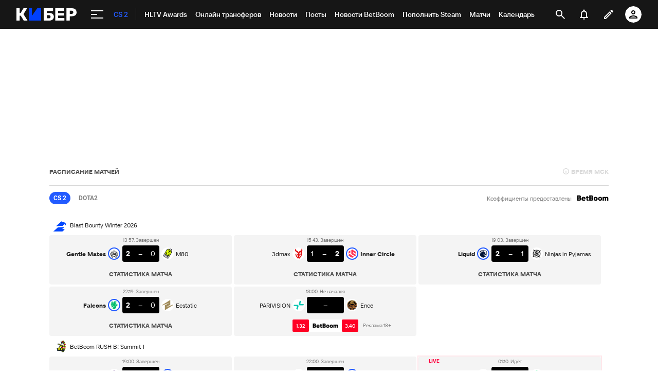

--- FILE ---
content_type: text/html; charset=utf-8
request_url: https://www.google.com/recaptcha/api2/anchor?ar=1&k=6LfctWkUAAAAAA0IBo4Q7wlWetU0jcVC7v5BXbFT&co=aHR0cHM6Ly9tLmN5YmVyLnNwb3J0cy5ydTo0NDM.&hl=en&v=9TiwnJFHeuIw_s0wSd3fiKfN&size=invisible&badge=inline&anchor-ms=20000&execute-ms=30000&cb=kjg7ovpcdax7
body_size: 49024
content:
<!DOCTYPE HTML><html dir="ltr" lang="en"><head><meta http-equiv="Content-Type" content="text/html; charset=UTF-8">
<meta http-equiv="X-UA-Compatible" content="IE=edge">
<title>reCAPTCHA</title>
<style type="text/css">
/* cyrillic-ext */
@font-face {
  font-family: 'Roboto';
  font-style: normal;
  font-weight: 400;
  font-stretch: 100%;
  src: url(//fonts.gstatic.com/s/roboto/v48/KFO7CnqEu92Fr1ME7kSn66aGLdTylUAMa3GUBHMdazTgWw.woff2) format('woff2');
  unicode-range: U+0460-052F, U+1C80-1C8A, U+20B4, U+2DE0-2DFF, U+A640-A69F, U+FE2E-FE2F;
}
/* cyrillic */
@font-face {
  font-family: 'Roboto';
  font-style: normal;
  font-weight: 400;
  font-stretch: 100%;
  src: url(//fonts.gstatic.com/s/roboto/v48/KFO7CnqEu92Fr1ME7kSn66aGLdTylUAMa3iUBHMdazTgWw.woff2) format('woff2');
  unicode-range: U+0301, U+0400-045F, U+0490-0491, U+04B0-04B1, U+2116;
}
/* greek-ext */
@font-face {
  font-family: 'Roboto';
  font-style: normal;
  font-weight: 400;
  font-stretch: 100%;
  src: url(//fonts.gstatic.com/s/roboto/v48/KFO7CnqEu92Fr1ME7kSn66aGLdTylUAMa3CUBHMdazTgWw.woff2) format('woff2');
  unicode-range: U+1F00-1FFF;
}
/* greek */
@font-face {
  font-family: 'Roboto';
  font-style: normal;
  font-weight: 400;
  font-stretch: 100%;
  src: url(//fonts.gstatic.com/s/roboto/v48/KFO7CnqEu92Fr1ME7kSn66aGLdTylUAMa3-UBHMdazTgWw.woff2) format('woff2');
  unicode-range: U+0370-0377, U+037A-037F, U+0384-038A, U+038C, U+038E-03A1, U+03A3-03FF;
}
/* math */
@font-face {
  font-family: 'Roboto';
  font-style: normal;
  font-weight: 400;
  font-stretch: 100%;
  src: url(//fonts.gstatic.com/s/roboto/v48/KFO7CnqEu92Fr1ME7kSn66aGLdTylUAMawCUBHMdazTgWw.woff2) format('woff2');
  unicode-range: U+0302-0303, U+0305, U+0307-0308, U+0310, U+0312, U+0315, U+031A, U+0326-0327, U+032C, U+032F-0330, U+0332-0333, U+0338, U+033A, U+0346, U+034D, U+0391-03A1, U+03A3-03A9, U+03B1-03C9, U+03D1, U+03D5-03D6, U+03F0-03F1, U+03F4-03F5, U+2016-2017, U+2034-2038, U+203C, U+2040, U+2043, U+2047, U+2050, U+2057, U+205F, U+2070-2071, U+2074-208E, U+2090-209C, U+20D0-20DC, U+20E1, U+20E5-20EF, U+2100-2112, U+2114-2115, U+2117-2121, U+2123-214F, U+2190, U+2192, U+2194-21AE, U+21B0-21E5, U+21F1-21F2, U+21F4-2211, U+2213-2214, U+2216-22FF, U+2308-230B, U+2310, U+2319, U+231C-2321, U+2336-237A, U+237C, U+2395, U+239B-23B7, U+23D0, U+23DC-23E1, U+2474-2475, U+25AF, U+25B3, U+25B7, U+25BD, U+25C1, U+25CA, U+25CC, U+25FB, U+266D-266F, U+27C0-27FF, U+2900-2AFF, U+2B0E-2B11, U+2B30-2B4C, U+2BFE, U+3030, U+FF5B, U+FF5D, U+1D400-1D7FF, U+1EE00-1EEFF;
}
/* symbols */
@font-face {
  font-family: 'Roboto';
  font-style: normal;
  font-weight: 400;
  font-stretch: 100%;
  src: url(//fonts.gstatic.com/s/roboto/v48/KFO7CnqEu92Fr1ME7kSn66aGLdTylUAMaxKUBHMdazTgWw.woff2) format('woff2');
  unicode-range: U+0001-000C, U+000E-001F, U+007F-009F, U+20DD-20E0, U+20E2-20E4, U+2150-218F, U+2190, U+2192, U+2194-2199, U+21AF, U+21E6-21F0, U+21F3, U+2218-2219, U+2299, U+22C4-22C6, U+2300-243F, U+2440-244A, U+2460-24FF, U+25A0-27BF, U+2800-28FF, U+2921-2922, U+2981, U+29BF, U+29EB, U+2B00-2BFF, U+4DC0-4DFF, U+FFF9-FFFB, U+10140-1018E, U+10190-1019C, U+101A0, U+101D0-101FD, U+102E0-102FB, U+10E60-10E7E, U+1D2C0-1D2D3, U+1D2E0-1D37F, U+1F000-1F0FF, U+1F100-1F1AD, U+1F1E6-1F1FF, U+1F30D-1F30F, U+1F315, U+1F31C, U+1F31E, U+1F320-1F32C, U+1F336, U+1F378, U+1F37D, U+1F382, U+1F393-1F39F, U+1F3A7-1F3A8, U+1F3AC-1F3AF, U+1F3C2, U+1F3C4-1F3C6, U+1F3CA-1F3CE, U+1F3D4-1F3E0, U+1F3ED, U+1F3F1-1F3F3, U+1F3F5-1F3F7, U+1F408, U+1F415, U+1F41F, U+1F426, U+1F43F, U+1F441-1F442, U+1F444, U+1F446-1F449, U+1F44C-1F44E, U+1F453, U+1F46A, U+1F47D, U+1F4A3, U+1F4B0, U+1F4B3, U+1F4B9, U+1F4BB, U+1F4BF, U+1F4C8-1F4CB, U+1F4D6, U+1F4DA, U+1F4DF, U+1F4E3-1F4E6, U+1F4EA-1F4ED, U+1F4F7, U+1F4F9-1F4FB, U+1F4FD-1F4FE, U+1F503, U+1F507-1F50B, U+1F50D, U+1F512-1F513, U+1F53E-1F54A, U+1F54F-1F5FA, U+1F610, U+1F650-1F67F, U+1F687, U+1F68D, U+1F691, U+1F694, U+1F698, U+1F6AD, U+1F6B2, U+1F6B9-1F6BA, U+1F6BC, U+1F6C6-1F6CF, U+1F6D3-1F6D7, U+1F6E0-1F6EA, U+1F6F0-1F6F3, U+1F6F7-1F6FC, U+1F700-1F7FF, U+1F800-1F80B, U+1F810-1F847, U+1F850-1F859, U+1F860-1F887, U+1F890-1F8AD, U+1F8B0-1F8BB, U+1F8C0-1F8C1, U+1F900-1F90B, U+1F93B, U+1F946, U+1F984, U+1F996, U+1F9E9, U+1FA00-1FA6F, U+1FA70-1FA7C, U+1FA80-1FA89, U+1FA8F-1FAC6, U+1FACE-1FADC, U+1FADF-1FAE9, U+1FAF0-1FAF8, U+1FB00-1FBFF;
}
/* vietnamese */
@font-face {
  font-family: 'Roboto';
  font-style: normal;
  font-weight: 400;
  font-stretch: 100%;
  src: url(//fonts.gstatic.com/s/roboto/v48/KFO7CnqEu92Fr1ME7kSn66aGLdTylUAMa3OUBHMdazTgWw.woff2) format('woff2');
  unicode-range: U+0102-0103, U+0110-0111, U+0128-0129, U+0168-0169, U+01A0-01A1, U+01AF-01B0, U+0300-0301, U+0303-0304, U+0308-0309, U+0323, U+0329, U+1EA0-1EF9, U+20AB;
}
/* latin-ext */
@font-face {
  font-family: 'Roboto';
  font-style: normal;
  font-weight: 400;
  font-stretch: 100%;
  src: url(//fonts.gstatic.com/s/roboto/v48/KFO7CnqEu92Fr1ME7kSn66aGLdTylUAMa3KUBHMdazTgWw.woff2) format('woff2');
  unicode-range: U+0100-02BA, U+02BD-02C5, U+02C7-02CC, U+02CE-02D7, U+02DD-02FF, U+0304, U+0308, U+0329, U+1D00-1DBF, U+1E00-1E9F, U+1EF2-1EFF, U+2020, U+20A0-20AB, U+20AD-20C0, U+2113, U+2C60-2C7F, U+A720-A7FF;
}
/* latin */
@font-face {
  font-family: 'Roboto';
  font-style: normal;
  font-weight: 400;
  font-stretch: 100%;
  src: url(//fonts.gstatic.com/s/roboto/v48/KFO7CnqEu92Fr1ME7kSn66aGLdTylUAMa3yUBHMdazQ.woff2) format('woff2');
  unicode-range: U+0000-00FF, U+0131, U+0152-0153, U+02BB-02BC, U+02C6, U+02DA, U+02DC, U+0304, U+0308, U+0329, U+2000-206F, U+20AC, U+2122, U+2191, U+2193, U+2212, U+2215, U+FEFF, U+FFFD;
}
/* cyrillic-ext */
@font-face {
  font-family: 'Roboto';
  font-style: normal;
  font-weight: 500;
  font-stretch: 100%;
  src: url(//fonts.gstatic.com/s/roboto/v48/KFO7CnqEu92Fr1ME7kSn66aGLdTylUAMa3GUBHMdazTgWw.woff2) format('woff2');
  unicode-range: U+0460-052F, U+1C80-1C8A, U+20B4, U+2DE0-2DFF, U+A640-A69F, U+FE2E-FE2F;
}
/* cyrillic */
@font-face {
  font-family: 'Roboto';
  font-style: normal;
  font-weight: 500;
  font-stretch: 100%;
  src: url(//fonts.gstatic.com/s/roboto/v48/KFO7CnqEu92Fr1ME7kSn66aGLdTylUAMa3iUBHMdazTgWw.woff2) format('woff2');
  unicode-range: U+0301, U+0400-045F, U+0490-0491, U+04B0-04B1, U+2116;
}
/* greek-ext */
@font-face {
  font-family: 'Roboto';
  font-style: normal;
  font-weight: 500;
  font-stretch: 100%;
  src: url(//fonts.gstatic.com/s/roboto/v48/KFO7CnqEu92Fr1ME7kSn66aGLdTylUAMa3CUBHMdazTgWw.woff2) format('woff2');
  unicode-range: U+1F00-1FFF;
}
/* greek */
@font-face {
  font-family: 'Roboto';
  font-style: normal;
  font-weight: 500;
  font-stretch: 100%;
  src: url(//fonts.gstatic.com/s/roboto/v48/KFO7CnqEu92Fr1ME7kSn66aGLdTylUAMa3-UBHMdazTgWw.woff2) format('woff2');
  unicode-range: U+0370-0377, U+037A-037F, U+0384-038A, U+038C, U+038E-03A1, U+03A3-03FF;
}
/* math */
@font-face {
  font-family: 'Roboto';
  font-style: normal;
  font-weight: 500;
  font-stretch: 100%;
  src: url(//fonts.gstatic.com/s/roboto/v48/KFO7CnqEu92Fr1ME7kSn66aGLdTylUAMawCUBHMdazTgWw.woff2) format('woff2');
  unicode-range: U+0302-0303, U+0305, U+0307-0308, U+0310, U+0312, U+0315, U+031A, U+0326-0327, U+032C, U+032F-0330, U+0332-0333, U+0338, U+033A, U+0346, U+034D, U+0391-03A1, U+03A3-03A9, U+03B1-03C9, U+03D1, U+03D5-03D6, U+03F0-03F1, U+03F4-03F5, U+2016-2017, U+2034-2038, U+203C, U+2040, U+2043, U+2047, U+2050, U+2057, U+205F, U+2070-2071, U+2074-208E, U+2090-209C, U+20D0-20DC, U+20E1, U+20E5-20EF, U+2100-2112, U+2114-2115, U+2117-2121, U+2123-214F, U+2190, U+2192, U+2194-21AE, U+21B0-21E5, U+21F1-21F2, U+21F4-2211, U+2213-2214, U+2216-22FF, U+2308-230B, U+2310, U+2319, U+231C-2321, U+2336-237A, U+237C, U+2395, U+239B-23B7, U+23D0, U+23DC-23E1, U+2474-2475, U+25AF, U+25B3, U+25B7, U+25BD, U+25C1, U+25CA, U+25CC, U+25FB, U+266D-266F, U+27C0-27FF, U+2900-2AFF, U+2B0E-2B11, U+2B30-2B4C, U+2BFE, U+3030, U+FF5B, U+FF5D, U+1D400-1D7FF, U+1EE00-1EEFF;
}
/* symbols */
@font-face {
  font-family: 'Roboto';
  font-style: normal;
  font-weight: 500;
  font-stretch: 100%;
  src: url(//fonts.gstatic.com/s/roboto/v48/KFO7CnqEu92Fr1ME7kSn66aGLdTylUAMaxKUBHMdazTgWw.woff2) format('woff2');
  unicode-range: U+0001-000C, U+000E-001F, U+007F-009F, U+20DD-20E0, U+20E2-20E4, U+2150-218F, U+2190, U+2192, U+2194-2199, U+21AF, U+21E6-21F0, U+21F3, U+2218-2219, U+2299, U+22C4-22C6, U+2300-243F, U+2440-244A, U+2460-24FF, U+25A0-27BF, U+2800-28FF, U+2921-2922, U+2981, U+29BF, U+29EB, U+2B00-2BFF, U+4DC0-4DFF, U+FFF9-FFFB, U+10140-1018E, U+10190-1019C, U+101A0, U+101D0-101FD, U+102E0-102FB, U+10E60-10E7E, U+1D2C0-1D2D3, U+1D2E0-1D37F, U+1F000-1F0FF, U+1F100-1F1AD, U+1F1E6-1F1FF, U+1F30D-1F30F, U+1F315, U+1F31C, U+1F31E, U+1F320-1F32C, U+1F336, U+1F378, U+1F37D, U+1F382, U+1F393-1F39F, U+1F3A7-1F3A8, U+1F3AC-1F3AF, U+1F3C2, U+1F3C4-1F3C6, U+1F3CA-1F3CE, U+1F3D4-1F3E0, U+1F3ED, U+1F3F1-1F3F3, U+1F3F5-1F3F7, U+1F408, U+1F415, U+1F41F, U+1F426, U+1F43F, U+1F441-1F442, U+1F444, U+1F446-1F449, U+1F44C-1F44E, U+1F453, U+1F46A, U+1F47D, U+1F4A3, U+1F4B0, U+1F4B3, U+1F4B9, U+1F4BB, U+1F4BF, U+1F4C8-1F4CB, U+1F4D6, U+1F4DA, U+1F4DF, U+1F4E3-1F4E6, U+1F4EA-1F4ED, U+1F4F7, U+1F4F9-1F4FB, U+1F4FD-1F4FE, U+1F503, U+1F507-1F50B, U+1F50D, U+1F512-1F513, U+1F53E-1F54A, U+1F54F-1F5FA, U+1F610, U+1F650-1F67F, U+1F687, U+1F68D, U+1F691, U+1F694, U+1F698, U+1F6AD, U+1F6B2, U+1F6B9-1F6BA, U+1F6BC, U+1F6C6-1F6CF, U+1F6D3-1F6D7, U+1F6E0-1F6EA, U+1F6F0-1F6F3, U+1F6F7-1F6FC, U+1F700-1F7FF, U+1F800-1F80B, U+1F810-1F847, U+1F850-1F859, U+1F860-1F887, U+1F890-1F8AD, U+1F8B0-1F8BB, U+1F8C0-1F8C1, U+1F900-1F90B, U+1F93B, U+1F946, U+1F984, U+1F996, U+1F9E9, U+1FA00-1FA6F, U+1FA70-1FA7C, U+1FA80-1FA89, U+1FA8F-1FAC6, U+1FACE-1FADC, U+1FADF-1FAE9, U+1FAF0-1FAF8, U+1FB00-1FBFF;
}
/* vietnamese */
@font-face {
  font-family: 'Roboto';
  font-style: normal;
  font-weight: 500;
  font-stretch: 100%;
  src: url(//fonts.gstatic.com/s/roboto/v48/KFO7CnqEu92Fr1ME7kSn66aGLdTylUAMa3OUBHMdazTgWw.woff2) format('woff2');
  unicode-range: U+0102-0103, U+0110-0111, U+0128-0129, U+0168-0169, U+01A0-01A1, U+01AF-01B0, U+0300-0301, U+0303-0304, U+0308-0309, U+0323, U+0329, U+1EA0-1EF9, U+20AB;
}
/* latin-ext */
@font-face {
  font-family: 'Roboto';
  font-style: normal;
  font-weight: 500;
  font-stretch: 100%;
  src: url(//fonts.gstatic.com/s/roboto/v48/KFO7CnqEu92Fr1ME7kSn66aGLdTylUAMa3KUBHMdazTgWw.woff2) format('woff2');
  unicode-range: U+0100-02BA, U+02BD-02C5, U+02C7-02CC, U+02CE-02D7, U+02DD-02FF, U+0304, U+0308, U+0329, U+1D00-1DBF, U+1E00-1E9F, U+1EF2-1EFF, U+2020, U+20A0-20AB, U+20AD-20C0, U+2113, U+2C60-2C7F, U+A720-A7FF;
}
/* latin */
@font-face {
  font-family: 'Roboto';
  font-style: normal;
  font-weight: 500;
  font-stretch: 100%;
  src: url(//fonts.gstatic.com/s/roboto/v48/KFO7CnqEu92Fr1ME7kSn66aGLdTylUAMa3yUBHMdazQ.woff2) format('woff2');
  unicode-range: U+0000-00FF, U+0131, U+0152-0153, U+02BB-02BC, U+02C6, U+02DA, U+02DC, U+0304, U+0308, U+0329, U+2000-206F, U+20AC, U+2122, U+2191, U+2193, U+2212, U+2215, U+FEFF, U+FFFD;
}
/* cyrillic-ext */
@font-face {
  font-family: 'Roboto';
  font-style: normal;
  font-weight: 900;
  font-stretch: 100%;
  src: url(//fonts.gstatic.com/s/roboto/v48/KFO7CnqEu92Fr1ME7kSn66aGLdTylUAMa3GUBHMdazTgWw.woff2) format('woff2');
  unicode-range: U+0460-052F, U+1C80-1C8A, U+20B4, U+2DE0-2DFF, U+A640-A69F, U+FE2E-FE2F;
}
/* cyrillic */
@font-face {
  font-family: 'Roboto';
  font-style: normal;
  font-weight: 900;
  font-stretch: 100%;
  src: url(//fonts.gstatic.com/s/roboto/v48/KFO7CnqEu92Fr1ME7kSn66aGLdTylUAMa3iUBHMdazTgWw.woff2) format('woff2');
  unicode-range: U+0301, U+0400-045F, U+0490-0491, U+04B0-04B1, U+2116;
}
/* greek-ext */
@font-face {
  font-family: 'Roboto';
  font-style: normal;
  font-weight: 900;
  font-stretch: 100%;
  src: url(//fonts.gstatic.com/s/roboto/v48/KFO7CnqEu92Fr1ME7kSn66aGLdTylUAMa3CUBHMdazTgWw.woff2) format('woff2');
  unicode-range: U+1F00-1FFF;
}
/* greek */
@font-face {
  font-family: 'Roboto';
  font-style: normal;
  font-weight: 900;
  font-stretch: 100%;
  src: url(//fonts.gstatic.com/s/roboto/v48/KFO7CnqEu92Fr1ME7kSn66aGLdTylUAMa3-UBHMdazTgWw.woff2) format('woff2');
  unicode-range: U+0370-0377, U+037A-037F, U+0384-038A, U+038C, U+038E-03A1, U+03A3-03FF;
}
/* math */
@font-face {
  font-family: 'Roboto';
  font-style: normal;
  font-weight: 900;
  font-stretch: 100%;
  src: url(//fonts.gstatic.com/s/roboto/v48/KFO7CnqEu92Fr1ME7kSn66aGLdTylUAMawCUBHMdazTgWw.woff2) format('woff2');
  unicode-range: U+0302-0303, U+0305, U+0307-0308, U+0310, U+0312, U+0315, U+031A, U+0326-0327, U+032C, U+032F-0330, U+0332-0333, U+0338, U+033A, U+0346, U+034D, U+0391-03A1, U+03A3-03A9, U+03B1-03C9, U+03D1, U+03D5-03D6, U+03F0-03F1, U+03F4-03F5, U+2016-2017, U+2034-2038, U+203C, U+2040, U+2043, U+2047, U+2050, U+2057, U+205F, U+2070-2071, U+2074-208E, U+2090-209C, U+20D0-20DC, U+20E1, U+20E5-20EF, U+2100-2112, U+2114-2115, U+2117-2121, U+2123-214F, U+2190, U+2192, U+2194-21AE, U+21B0-21E5, U+21F1-21F2, U+21F4-2211, U+2213-2214, U+2216-22FF, U+2308-230B, U+2310, U+2319, U+231C-2321, U+2336-237A, U+237C, U+2395, U+239B-23B7, U+23D0, U+23DC-23E1, U+2474-2475, U+25AF, U+25B3, U+25B7, U+25BD, U+25C1, U+25CA, U+25CC, U+25FB, U+266D-266F, U+27C0-27FF, U+2900-2AFF, U+2B0E-2B11, U+2B30-2B4C, U+2BFE, U+3030, U+FF5B, U+FF5D, U+1D400-1D7FF, U+1EE00-1EEFF;
}
/* symbols */
@font-face {
  font-family: 'Roboto';
  font-style: normal;
  font-weight: 900;
  font-stretch: 100%;
  src: url(//fonts.gstatic.com/s/roboto/v48/KFO7CnqEu92Fr1ME7kSn66aGLdTylUAMaxKUBHMdazTgWw.woff2) format('woff2');
  unicode-range: U+0001-000C, U+000E-001F, U+007F-009F, U+20DD-20E0, U+20E2-20E4, U+2150-218F, U+2190, U+2192, U+2194-2199, U+21AF, U+21E6-21F0, U+21F3, U+2218-2219, U+2299, U+22C4-22C6, U+2300-243F, U+2440-244A, U+2460-24FF, U+25A0-27BF, U+2800-28FF, U+2921-2922, U+2981, U+29BF, U+29EB, U+2B00-2BFF, U+4DC0-4DFF, U+FFF9-FFFB, U+10140-1018E, U+10190-1019C, U+101A0, U+101D0-101FD, U+102E0-102FB, U+10E60-10E7E, U+1D2C0-1D2D3, U+1D2E0-1D37F, U+1F000-1F0FF, U+1F100-1F1AD, U+1F1E6-1F1FF, U+1F30D-1F30F, U+1F315, U+1F31C, U+1F31E, U+1F320-1F32C, U+1F336, U+1F378, U+1F37D, U+1F382, U+1F393-1F39F, U+1F3A7-1F3A8, U+1F3AC-1F3AF, U+1F3C2, U+1F3C4-1F3C6, U+1F3CA-1F3CE, U+1F3D4-1F3E0, U+1F3ED, U+1F3F1-1F3F3, U+1F3F5-1F3F7, U+1F408, U+1F415, U+1F41F, U+1F426, U+1F43F, U+1F441-1F442, U+1F444, U+1F446-1F449, U+1F44C-1F44E, U+1F453, U+1F46A, U+1F47D, U+1F4A3, U+1F4B0, U+1F4B3, U+1F4B9, U+1F4BB, U+1F4BF, U+1F4C8-1F4CB, U+1F4D6, U+1F4DA, U+1F4DF, U+1F4E3-1F4E6, U+1F4EA-1F4ED, U+1F4F7, U+1F4F9-1F4FB, U+1F4FD-1F4FE, U+1F503, U+1F507-1F50B, U+1F50D, U+1F512-1F513, U+1F53E-1F54A, U+1F54F-1F5FA, U+1F610, U+1F650-1F67F, U+1F687, U+1F68D, U+1F691, U+1F694, U+1F698, U+1F6AD, U+1F6B2, U+1F6B9-1F6BA, U+1F6BC, U+1F6C6-1F6CF, U+1F6D3-1F6D7, U+1F6E0-1F6EA, U+1F6F0-1F6F3, U+1F6F7-1F6FC, U+1F700-1F7FF, U+1F800-1F80B, U+1F810-1F847, U+1F850-1F859, U+1F860-1F887, U+1F890-1F8AD, U+1F8B0-1F8BB, U+1F8C0-1F8C1, U+1F900-1F90B, U+1F93B, U+1F946, U+1F984, U+1F996, U+1F9E9, U+1FA00-1FA6F, U+1FA70-1FA7C, U+1FA80-1FA89, U+1FA8F-1FAC6, U+1FACE-1FADC, U+1FADF-1FAE9, U+1FAF0-1FAF8, U+1FB00-1FBFF;
}
/* vietnamese */
@font-face {
  font-family: 'Roboto';
  font-style: normal;
  font-weight: 900;
  font-stretch: 100%;
  src: url(//fonts.gstatic.com/s/roboto/v48/KFO7CnqEu92Fr1ME7kSn66aGLdTylUAMa3OUBHMdazTgWw.woff2) format('woff2');
  unicode-range: U+0102-0103, U+0110-0111, U+0128-0129, U+0168-0169, U+01A0-01A1, U+01AF-01B0, U+0300-0301, U+0303-0304, U+0308-0309, U+0323, U+0329, U+1EA0-1EF9, U+20AB;
}
/* latin-ext */
@font-face {
  font-family: 'Roboto';
  font-style: normal;
  font-weight: 900;
  font-stretch: 100%;
  src: url(//fonts.gstatic.com/s/roboto/v48/KFO7CnqEu92Fr1ME7kSn66aGLdTylUAMa3KUBHMdazTgWw.woff2) format('woff2');
  unicode-range: U+0100-02BA, U+02BD-02C5, U+02C7-02CC, U+02CE-02D7, U+02DD-02FF, U+0304, U+0308, U+0329, U+1D00-1DBF, U+1E00-1E9F, U+1EF2-1EFF, U+2020, U+20A0-20AB, U+20AD-20C0, U+2113, U+2C60-2C7F, U+A720-A7FF;
}
/* latin */
@font-face {
  font-family: 'Roboto';
  font-style: normal;
  font-weight: 900;
  font-stretch: 100%;
  src: url(//fonts.gstatic.com/s/roboto/v48/KFO7CnqEu92Fr1ME7kSn66aGLdTylUAMa3yUBHMdazQ.woff2) format('woff2');
  unicode-range: U+0000-00FF, U+0131, U+0152-0153, U+02BB-02BC, U+02C6, U+02DA, U+02DC, U+0304, U+0308, U+0329, U+2000-206F, U+20AC, U+2122, U+2191, U+2193, U+2212, U+2215, U+FEFF, U+FFFD;
}

</style>
<link rel="stylesheet" type="text/css" href="https://www.gstatic.com/recaptcha/releases/9TiwnJFHeuIw_s0wSd3fiKfN/styles__ltr.css">
<script nonce="AiyoqSRDMxBhoFMzhuFRXA" type="text/javascript">window['__recaptcha_api'] = 'https://www.google.com/recaptcha/api2/';</script>
<script type="text/javascript" src="https://www.gstatic.com/recaptcha/releases/9TiwnJFHeuIw_s0wSd3fiKfN/recaptcha__en.js" nonce="AiyoqSRDMxBhoFMzhuFRXA">
      
    </script></head>
<body><div id="rc-anchor-alert" class="rc-anchor-alert"></div>
<input type="hidden" id="recaptcha-token" value="[base64]">
<script type="text/javascript" nonce="AiyoqSRDMxBhoFMzhuFRXA">
      recaptcha.anchor.Main.init("[\x22ainput\x22,[\x22bgdata\x22,\x22\x22,\[base64]/[base64]/[base64]/[base64]/cjw8ejpyPj4+eil9Y2F0Y2gobCl7dGhyb3cgbDt9fSxIPWZ1bmN0aW9uKHcsdCx6KXtpZih3PT0xOTR8fHc9PTIwOCl0LnZbd10/dC52W3ddLmNvbmNhdCh6KTp0LnZbd109b2Yoeix0KTtlbHNle2lmKHQuYkImJnchPTMxNylyZXR1cm47dz09NjZ8fHc9PTEyMnx8dz09NDcwfHx3PT00NHx8dz09NDE2fHx3PT0zOTd8fHc9PTQyMXx8dz09Njh8fHc9PTcwfHx3PT0xODQ/[base64]/[base64]/[base64]/bmV3IGRbVl0oSlswXSk6cD09Mj9uZXcgZFtWXShKWzBdLEpbMV0pOnA9PTM/bmV3IGRbVl0oSlswXSxKWzFdLEpbMl0pOnA9PTQ/[base64]/[base64]/[base64]/[base64]\x22,\[base64]\x22,\x22InzCgGE3wqbDtGPDkcKdw5jCpVw1w7DCqjMvwp3Cr8OTwrjDtsKmOEHCgMKmOywbwokMwoVZwqrDumjCrC/DulVUV8Kdw6wTfcKFwrgwXWPDrMOSPAl4NMKIw7LDjh3CugoBFH9Ww7DCqMOYWMOAw5xmwqtiwoYLw59ibsKsw5HDn8OpIhHDvMO/wonCqcO3LFPCg8KLwr/CtHLDpnvDrcOxRwQre8KHw5VIw5nDvEPDkcO5N8KyXxTDkm7DjsKNF8OcJGklw7gTV8OLwo4PBMO7GDICwpXCjcOBwoR3wrY0SUrDvl0SwrTDnsKVwp/DksKdwqFhHiPCusK/KW4FwrHDjsKGCQI8McOIwqLCgArDg8O4WnQIwr/[base64]/Dp8OBNMKgwqZMwp3Ci8Odw5TDrAwaNU3DrWc/wpnCqsKuT8KpwpTDoyvCq8KewrrDrcKdOUrCrMOyPEkOw70pCEzCh8OXw63DksO/KVNMw5g7w5nDpHVOw406XlrChRxdw5/DlGDDnAHDu8KjUCHDvcO9wpzDjsKRw5cSXyAzw68bGcOLV8OECXjCgMKjwqfCpMO0IMOEwp0NHcOKwqXCn8Kqw7pVG8KUUcKneQXCq8O3woU+wodQwq/Dn1HCp8OCw7PCrzPDv8Kzwo/DgMKPIsOxa0RSw7/CiDo4fsK1woHDl8KJw4nCvMKZWcKKw7XDhsKyN8OlwqjDocKEwofDs34dBVclw6PClgPCnFguw7YLOgxHwqcgeMODwrwlwp/DlsKSHMKMBXZ3X2PCq8OvBR9VWMKAwrg+KcOqw53DmXgBbcKqBMOTw6bDmCfDssO1w5pbPcObw5DDhQxtwoLCvMOSwqc6OA9IesOkcxDCnHcLwqYow4nCmjDCijzDosK4w4U+wpnDpmTCtMKTw4HClgTDv8KLY8OTw7UVUX7Cr8K1Qw0CwqNpw6rCuMK0w6/DmcOmd8KywqBffjLDvMOEScKqRMO0aMO7woLCmTXChMKhw4PCvVlbDFMKw41OVwfCrsKREXlkG2FIw6FZw67Cn8O0LC3CkcO/AnrDqsO8w6fCm1XCksK2dMKLfMK2wrdBwrI7w4/DuijChmvCpcKAw4N7UEtNI8KFwrvDjkLDncKdEi3DsVsgwobCsMO8wogAwrXCp8O3wr/DgyLDrGo0d1vCkRUbD8KXXMOVw60IXcKqcsOzE3M1w63CoMODcA/CgcK1wpQ/X1HDqcOww45ewrEzIcOeA8KMHjzCiU1sFcKRw7XDhDFsTsOlOcO+w7A7eMO9wqAGF1oRwrsADnjCucO/[base64]/woZOwqDDs8ORw7ZRw4NAwqU4w6jCgWR+w7Yqw5LCv8K6wrPCghzCk1nCr1PDlTTDs8OKwovDi8KAwpt/[base64]/JcKxwq/CpsKVbHttJgvCkSHDlcK3G8OsHcOzLBXDscO4cMOYC8KPGcO0wr7DvX7CugY+b8OBwqvDkQrDqSUyw7PDosOjwrLCi8K6KwbCuMKawqZ+w5vCucOIw7jDi3/DlMKFwpDDhxLCp8Kfw6PDpH7DrsK5ay/DtMKUwpXDiSHDnRDDkCcuw6xiIcOQdMOIwozChh3ClcOuw7ZTW8Kxwr/CtcOOcGY3wrfDtXLCtcKuwqFTwqoXE8KwAMKEKMO7Tys/[base64]/CvcOtDToZHmLCqsO0HcODwqEhGMKCH2PDtsObBsKKEjrDoX/CpcO2w4PCs1XCisKDL8Oyw5fCshQvJQnDrzAUwpnDmsKXRcOrb8KvMsKbw4zDgGHCqMOwwrfClcKzF1BIw6TCq8O3woHCpDE/QMODw4/CsTtOworDn8Kqw5vDkcOzwpjDuMOrAsOlwqDCqF/DhkrDsDohw7t9wonDvEABw53DqsKww7TCrTdqBjlYXMOxV8KUYcOXDcK2fwlrwqR/[base64]/Dm8KMQVUew6U6DjfDlkHDn8ObBcKZwr7DuxLCgsORw68kwqIOwph0wrBUw4zChxBlw60xbAZWwrPDhcKDw4XCn8KPwp3Dn8KEw7lIA25/VMKhw5BKdUVtQWZXHUzCiMKjwoseKcKuw48sS8KnWFDCiDvDtMKuwojCo1kDw4TCpg5FOMONw5bDinowGMOPWUrDtcKMw5bDkMK5N8OPIcOCwpjDiSzDpDpAPTLDq8KcMMKgwrHDuxHDosKRw41uw5bCm0zCik/[base64]/[base64]/[base64]/G1bDicKDC8KZw4XDpjZHDT49wqYkT8KgwpnCoAhMCcKKdQbDgsOvwr59w4VmMsOJPE/DiRzDkX0Jw4UOwonDvsKow5LDhnRbDgd7ZMOmR8O6NcO0wrnDq3wVw7zDmsOLLmgfVcOWHcOjwrrDucKlF0LDisOFw7gYw71zdibDq8OVUA/Ci0R1w6rCnMKDWMKhwqjCvU9Aw53DicKrD8OGLcO2wq8oLzjCkhM7WXdswpDCrQY2DMK8w5bCqBbDisObwqwHVSnDqWXCmcOXwrlpKnhFwpZ6aU7CvVXCmsOVVik0wovDpBoBQ1saXUIjSTzDjTF/w709w6xlDcOAw4lsYsKbB8KGwoFkw4swQAt6w5HDq0ZgwpVkPcOBwp8SwpbDgXbCnwkHX8Oawo1WwrBtdcK3wofDtzTDlAfDo8KvwrzCrmRKHj18wrfCtBITw7HDgkvCmA7DiVYnwqEDc8Kyw498w4F0w4NnOcKZw6bDh8Kbw5ZBC2XCmMOSfDY4GMOYC8OMFR/Ds8O7AsKlMwRsVMK7QULCvsOWw4/[base64]/Cnw1TQyFcw6ZSwrcIPcKUw4bCr8KtZltdwo54AUnCp8OcwrBvwpFawq7CtnzCgsK/[base64]/[base64]/[base64]/CpMOMwrDCnjJJwprDmnPDtw7CnGtLPjMwwonCvlLDn8KCZ8Odw4kIIMKPbsOLw4bDgBZ7blZsWcKHw5xYw6VFwrYIw4rCnh3DpsO1w4Qrwo3ClR0LwooCfMKRZHTDpsKNwoLDnwXDksO8w7rCgy0mwqJ7w49Ow6Zbw6xac8OkNBrDmxnCi8KXKEHCt8Ouwq/CvMO1MBVewqnChChmaHTDpG3Diwt4wqFWw5XDj8OWO2pwwrQPPcKDBk7CsH1vKcOmwo3DiTXDtMOnwrUzBDrDrGIqK1/CtQE4w6rCvzBtw5fCisKxYXfCt8Osw6fDmT5+BUl9w58TG1vCg3IWwqLDkMKxwqbDogvCtsOtbHbDkXLCqExhNgs/wrYqHcOtIMKyw6bDninDsX7DkmdQX1Q/wr0ELcKpwoNpw5srYV1FOcOyKkfCp8KUXgA2wofDvTjCp3fCm2/ChnpKblovw4N7w5zDgE/ChHzDhcOrwrkYw4nCiUcyCQ1IwqTCnnwUBAFqHGTCs8OGw4wXwrU6w5wLDsKiCsKAw6sDwqQ3En/DkMO8w6x1wqPCqSMfwox9V8K8w4fDgcKtb8KnKnXCvcKHw4rDsQVpT0JtwokvOcKJEcKGeUTCk8ORw4fCisOmIMOXLlg7X08bwpfCpRA4w6fDiUHCmxcZwrLCiMOgw53DvxnDqcKnJGEJSMKrw4fDpH1Rwr7DpsO0wq/[base64]/DlcOOwplpwp3CiT3CmcKfwrnCqHQFw53CpsOCwrUewqhdO8Oyw4hFI8OfTyUfwpXCm8Ofw6BGwo0vwrbCi8KbZ8OPN8O1PMKFPcKTw5UUFg7Cj07CscOiwqALecO5YcK/DgLDgcKuwrAcwpfDhBrDlznCosOKw5Rbw4QGQsKYwrjCiMKEMsKNacOfwpTDv1YKw6lNWT9Lwq80wppRwr4yVyYbwrfCmSEBdsKMwqdEw6fDkDXCrhxzbFjDjELCssO3wrJswofCsBLDsMOjwovCpMO/[base64]/DhhZMw6wbBsOVwr9xwp3CucOGw6RdZzoZwrrCjMOmSW/[base64]/CucOww7tewq4dw5hZYDLCvWfCrMKfw6pWwqEIU3knw4gWG8OgVsO3YsOgwrFuw4DDoyA+w5HDosO1RhzCl8KNw4FqwobCvsOrE8OGfGXCumPDvhPCpCHClQ7Dp0hkwp9kwrrCqsONw4klwqk5AMKCJw5Swr3Cp8OVwqLDpyh2wp0Xw6zCmMO3wp1iSV/Do8K1X8KEw7x8w6nCicK8C8KwMSpCw6IJfVI8w4rDp3/DuhnChMKsw6sxMGLDq8KGDMObwrxrIEHDu8KwYMKow5zCuMOGT8KGBDZSfMOADBApwr/[base64]/w5jDtT7CtwrDrcOdbxoUZcOYOsKXbn4lIVpUwo7ChkFNw5jCmsKNwrQbwrzCocKbw5YzPH0nA8O3w5jDlBVaOMO+ZDMjBzsYw5UuKcKMwqjDrxlCN11iDsOlwoEBwowEwqXCssO4w5IjdsOwQMObHS/DocOsw7InesO7BhViQsO/EizDjiwuwro0F8O5QsKgwr56OQQXWMOJNR7Dq0VfZC3CmQTCjjl1UcOOw7XCrMOJfSNzwqk+wrhIw7doTg1IwrIwwo/CuBPDgMKrGG83EsOENTkrw5Iufn1+DScfSTgFEMOmUsOkaMOIKhvCtk7DgEhEwowobjMmwp/DkMKFw4/Dv8OuY1DDliJZwpVlw7ITccKMUgTDumYIaMORQsKywqnDtMKgbCp/[base64]/DuinCisOtw53Du8Onw5vCrcOSwpo6AhUZBhrDr0MDw4gNw4lwJFJQP3nDgMOxw4DCoznCnsOQKDXCtzPCj8KcEcKvIWPCt8OHIsKcwohBNHhTJcOiwpZqwqfCtGYswpfCqsKZFcKMwrQdw6kNPcOSJS/CucKYL8K0FjQywrrCj8OpM8KSwq97woBCLxNTwrLCuzEANsOaIsK3VX8Yw7kQw6fCpMOFGMO3w41oIcOxJMKkfTxlwqfCqsKGGsKlHsKEWMO/TsONfMKbEm0NHcKuwqMew6vCksOFwrxvJkDCrsKPw7TDtzpMJ045wpjCpzkMw6/DrTXDqcKzwpkfPCPCgMK9KyrDp8OEU2XDlRHCl39ca8KNw6HDiMK3wpd9c8K4V8KRwrA8w67CrllCK8OtW8O5RCcXw7nDtGxuw5YsKsKzAcKtAUrDpREZHcOMwp/[base64]/wrMmwoHDhcOJw6rDgw5xCsKow6nDj8O5J8OVwoXDu8Knw4jCmzlMw41Lw7Vcw7hEwo7CjTJyw5pMBV/DucOfFDbDjE/[base64]/DmmBCw7bCrTw/d8ObGDrCmSvChBxJJRXDncOQw4B/VMKsK8KKwql+wqw0wog9O3pwwr7Dr8K4wqjCkXNPwrXDn3QmJjVHI8OqwqvCqVzCrzMRw67DqwcrQFonD8K9O3/CqsOBw47CgMKea1DCo2JUMMK/wrkJYW7CjcKQwoh3HG8/P8Osw6DDu3XDoMKwwqpXSAvCtFcNw5BXwrRjWsOqKhfDqVzDscOUw6Q3w4ZnAhPDrMKeaFPDscKiw5TCjMK/eQdIIcKrwo7Dp04PXkgSwpM+EnTDoFPCuCkZccO6w6Ylw5vDvmjDjGTCjxPDr2bCqjTDkcKRX8K/[base64]/[base64]/UkRYXsOjLXbDqMKgwoZ+w6DDnsOEwpw4woHDoFdww7VqwrYZwo4RYBjCrGnCvUrCkFfChcO2MUvDsmFDZcKIcB3Cn8O8w6hKAVtDU3d/EsKWw7jDt8OeL3XCrRQRC38+RGPClQ14X2wVRggWf8KyKU/DkcOLN8KBwpvDksKkWk9+STTCoMOMZsO1w7HDlB7CoH3DiMO5wrLCsRlFDMK1wrHCox/CulTDucKWwqbDr8KZM29DY1LCrUorNBl0NcO5wpLChnFXQ1hlYQ3CiMK+asK4QcO2MMKCIcONwrtqcAXDrcOKKF7Do8K7w54CCMOaw4htwoLCrWhBw6zDqUg2GMOxcMOST8OmVQHCuEnDuDl/wo7DpxHCswETAGDDh8KDG8OlURrDjGdSN8K6wos3IVrCuCQOw4USw7PCgsOuwqBiQmXCvhDCrTxWw4DDjCx7w6HDhVc3wrnCk1s4w4vCgj8lwqMDw54Kwos+w79Qw6oUAcK0wrTDoWHCmMK+OcKsJ8KywqbCgUY/VwcVdcKlwpDCuMOqCsKqwqlCwocMCx1HwoTChWMdw7zDjDBMw63CqFJUw4Rpw7/DiQ1/wroHw7PCn8KxcHDDkD9fe8KlbMKUwo3CkcO9ZgMKKcO/w6TDnh7DisKLwovDscOkeMK6TBgyfA8Nw6jCn3N3w6HDncK+wod8wrkcwqbCrCjCoMOPRcO1wqp3cAwZCcOowrUaw4bCs8Okwp9kFsOpGMO/[base64]/w4nDuMKXw6ptAl3Dm8Ojw57Dj8K8SMOLN8OpdcKJwpDDvVrDjxLDl8OTLsORGi/CuQdCDsOow6gOPMOew7Y6AcKbwpdYw5p5AsKvwrXDv8KZXAgjw7zDjsO7ACzDqVTCh8OUERfDrx5xE11dw6fCnV3DvSbDlTsKRXvDozPClmRkej4Dw43Dt8OGRnPDnVx1DglgV8OiwqvCqXZYw50Pw580w4V0wqDCosOUET3DvMOCw4gswp/CskYww7h5In42HVbCiGLCk1oaw5lzBMOQAwghw67CsMOVwpbDvSEcJMOGw7FVb2Anwr7Cn8KrwqjDmcOiw67CoMOXw6TDlsOFfVZpwozCtztNIwnCv8OzAcO5wofDrsO8w6ZOw4HCo8K0w6HCrMKdH2/[base64]/CtsOLwovDlRTDlMKhw63CscKQXEHCs04bX8Ohwq7Cl8KewrB0EwYXLT7CsyBGwqPCpl5lw7nDr8Oqw6HCgsOww7DDqE3Dv8KlwqPDmmfDrQHCncKOCz9QwqB/[base64]/DvsKjwqYMw4YlBsO4w5d/a1UTAAd5w6VkXVfDnGYNwojDsMKQdXEuacKoPsKhDwB9woHCj2lRZj1uGcKtwpfDvAMqwrB/wqRlHRbDsVfCvcKqK8KhwpTDrsOfwrLDs8O+HDHCn8K2SwrCo8OuwpRMwpfDoMKcwp18acOQwo1SwpJ0woLDlyMWw6J3WcOSwoYQYcO3w5/[base64]/DkcK6w4kew6HDocKRw5RJclDDiMKkFTTCjMKtwpt7cRNxw71xPsO4w73CocO/AlYYwpoUPMOXwrdyIQhRw6RBS3TDq8KrRzzDlikMUcOMwpLCisOBw43DgMOXwrNvw4vDqcKewpIIw7/DjsO0wp7Cl8OEdDYnw6zCoMO+wpbDhwM3EBZowpXDocOsHGvDqlPCo8OUEE/DvsOWWMKVw7jDm8Orw7zDgcOKwqlYwpA4wq1WwpjDiFjClnXDp37DmMK/w6bDoxdTwqlFV8KdJcKvFcOuwq3ClsKndsKdwoJ7KWlLJMK+OcOXw7wdwp1ac8Kgw6EoeChCw7xedMKJwr0Ww7XDs3lMQgXDl8OCw7LCpcOGNW3Cj8Oww4RowrRhwrsDMsOoVzRXAsO8dcK1NMOaKkjCiWo/w63DgFsUw75iwrUGw7jCjEsgNcOUwprDiAgXw5/Cm0rCssK9C2jDksOiNl5wfEEvDcKBwqPDiEvCpsO3w7DDmX/[base64]/Dix85w7LCtybCosOJw74pwpo/w5PCjBccOsK5w7bDnUQ/FMOlTcK+NjPDocKTUzjCg8KOwrcGwpQPPQTCqcOhwq0nTsOvwr18SMONVsOlbMOpJA1Tw7sVw5tqw7bDikPDmTLCocOnwrvCjcKxEsKrw7TCvRvDscO5UcKJXlVoNww4Z8Kswq3CuyQhw5HCrFnCsiPCkgF9wp/DkcKGw6VEIWkFw6DDi0DDtMKvOls8w4V/fcKDw5sZwrVzw77Dq0HCimpUw4R5wptJw4vDpsOUwq/CkMKjw6UpKMORw63Cmi7Dt8OUWUHCo3XCtMOnPR/Ck8KgRkTCg8Oxw44wMSRIwr/DkTMtdcOUCsOEw5jCr2DCp8KaacKxwprDsBUkJSPCoFjDoMKnwp0Bwr/CoMOqw6HDuj7DssKcw5zCjhUrwrvDpArDj8KrMgkUHEbDkcOcYTTDscKUw6Vww4jClmc7w5p0w5DCiQ7CssOdw4/CrcOXQsOyBMO2LMOqBcKEwoF9UsO0w5jDvUF5XcOoO8KBasOjDcOKJS/CosKkwqMGVRnDiwLCisOJw6vCsxwOwr9/[base64]/QxDCs31mwrEKNcOCwpTCrCrDl8OUw6QEwqYLw65qw5BfwrbDtsO6w6fCgsO/I8KYw6Vkw6XCm3kqX8O/GsKPw4bDpsKBwpjDmcOPSMK6w7XCvQdzwqJ9wrdge1XDmRjDgwdMYzAUw7NgN8OfFcKTw7NEKsK1LMKRRhQJw7zCgcKVw5fDkm/DiRXDmFZ4w7N2wrpXwqfCgwRGwpzChDNsGsKRwqEuw4jCicKVw7Fvwql9H8OxbVLCnjNPZMKqcSV/wqXDvMO5b8KLbCAjw7pJO8K6AcKww5FBw7/ChcOZVQ4+w6c/wqfCpy7CtMO6csK5JjjDqcOZwqh7w40nw4XDlU/DgUxWw7gXKyrDjn0gGcODwpLDkRIZw5vCvMO2bGAUw4nCncO+w63DusOlTjJXwpcvwqjCqD4ZaDXDggHCmMOCwqbCvj5uP8OHIcO3woPDh0/CiH7Cq8KKBVIjw5E4EinDp8OyVMOLw53DhmDCmsKaw4YMQUFkw6DCn8Oaw7Mlw5fDnWnDmXnDiU9qw5vDr8KbwozDucKmw5PCtnAfw68of8KLK2rCjDvDqlE1wq0ZJ10yUcKpwotjNlASQ3vCrUfCqMO2PsKQQkPCrAYfw7pow4jCk2Vjw51NZzjCo8K2w7xswr/Ch8OFfB4/wpbDqMOAw5IaKMOew5pww5/[base64]/Cq8OTw7fCgsKZw7XCrjAWwpDDkC7Do8Kuw5QQbynDj8OhwrDCpcKrwqRKwojDsU4VU2bDnjDCpVACTFXDih8rw5fCjw0MO8OFD29KY8KawqrDiMOEw6fDkUAtZMKdC8KvNcOUw7YHFMK0XcKTwqXDk1/[base64]/Cm8K7w4BpYcK3Y3DCtcOsw4fCtcKrw7RmD8ORfMO0w5vCujFWAcKsw57CpcKFwpUgwrbDlT84VcKNWWchO8OGw6IRMMOEesOJWUPCp2sHIsK6TXbDksOOEnbDtsK7w7vDncKRRcO1wqfDsmnCsMO8w7rDihjDrELCl8OaFMKRw7E+UTBiwoocFB0xw7zCpMK/[base64]/DmsKHKFTCnGAWb8OZUsOoVMO1wpE/LxbCo8O3wr7Do8K7wp3DkcKCwrYJVsKMwqXDp8OYQBrCg8K7d8O1w5ZbwobDocKEwoR6bMOBacKDw6EGwr7Cp8O7bGDDgcOgw53DgUxcw5Q5H8Opwp9RZSjDhsKQCRtPw5bCtQVCwo7DgAvCsjHClUHCuHhbw7vCucKnwp/CssO8wqIgWcOlacOSQcKvD2TChsKCBApKwovDnWVDwqUrIDgJZEwVw5/DksOEwqfDmMKDwpRXw4czXz4VwqBBKAvCs8O5wo/DhcKYw73Crw/Dilp1w73DucOgWsKUWT3Dl2zDq3fCtMKnQwglSkvCoEXCssKawptwThd3w7jDpgoxRmLCgl/DsQ8PZhjChcKVUMOoQylIwpdgHMK1w7osbXwwGsOQw5XCosONBQlSwrrDjMKnJQ4FfMONM8OmUQ3CkG8Kwr/DmcKWwpsYJyXDjcKuP8KNHn/CoQzDncK6fx5LMSfCkcK8wp0rwpsEGcKIV8OQwqjChMOLY0YXwp9ocsKROcK2w6rClXtHKMKowpZuHw4CCsOew4jCs2nDkMOqw6jDqcKww7rCnsKlLcKoRDIAYXbDnMKrw5sPa8Kcw5nCh1zDhMOhw43CgMORw7XDpsOmwrPCssO/wo4Ow6J+wrTCj8OcXHrDq8KrMDFnw5UPAzZOw5/DglLCnEnDisO+w7oCRWfDrxVHw5PCrn7DusKpLcKhWcKxPRTDlsKEFVXDgUsvFsKue8ODw5EHw5VfECdXwqtFw4AjfsOVEMKlwrpdFcOpwprCrcKiOhBVw6Fww6vDvSx9w4/DvsKqFSnDucKZw4cbN8OYOsKCwqDDr8O4AcOTQAptwrEGCMOBXMKtw5XDvSZVwpphOWJHwoLCtsKRccKkwowjwofDjMK3wq/ClT8CMMKvZ8KhIRjDpkTCs8OOwrvDvMK6wrfDkMO5BXBJwqd3U3dPSsO4YnzCm8Ogd8KtTMKYw5vCi23DhiQfwphhw4xFwoPDuUMGAcKNwqzDgw0bw7VJH8Opw6vCvMO8wrVfNsK/[base64]/CpcK2Hjtbw4sFwplUHj5XQMOYVhzDgMOOw7LCu8KnwrHDj8OfwoTCtDvCj8OkDy/Co34UGExlwr7Di8OcOsK/B8KqD1LDvsKow50hcMK6YEdKUMKQbcKDVQzCqX3DmcOfwq3Dp8OzF8O0w5zDtMOkw7jCiRQSw7sww7lUF2k4cCYDwqPDs1LCtVDCoyzDiB/[base64]/CnwR2w5XCvsOdwqjDmsOcwrzCgsKfPsKDS8KASGYeVcOcNcKDI8Kjw6Y3w7B8TwQaccKew5ASX8Oqw7zDncOVw6YlHg/CusOtJMKxwqLDvkvDsRgvwpcQwpRgwq4/A8OQacK6w6k2bl7Dr1HCiyzCmMOMeRJMbis3w5vDrUVkFcKlwrxCwqUVwr/Dm1zDocOQG8KHWsKPFcKDwrgZwrtacl84b0JFw4NLw5s9w7tkckTCksO1U8OdwosBwpPCk8KXwrDCh1hNw7/CocKhIMOxwonCsMKwDinCpFPDr8Okwp3DtsKIRcO3OD3CucKNwr/DnA7CvcOWLjbCkMKSdEsWw6Qzw6XDp1LDrizDvsKiw5YSKQbDr0/Dn8KITMO5S8OJYcOTOy7DrThCwp9YR8OgJxwqcBkawqjCgMKhOFPDrcOYwr/DnMOqU3Y7ewjCv8O0ZMOPBnwqJxxbwpnCvwtXw4/[base64]/DlsKyDGJAwqQgDxYiOH9qw4nDocOqwqVHwqbCvsKeQ8OJB8O9GHLDocOsOcOPFsK8w6Nwcw3CkMOIGMO/I8KwwpJvMwp5wqnDumEsG8KOwqnDlsKHwowrw6rChy1rJSdRAsKBP8KAw4YOwpZ/TsKZQHF4wqnCvGjDmH3Ci8KYw4vCnMKdwrolw5JiC8OTwpnClsKDez3CrTpqwpHDund0w6IqSsOWC8KUECs1w6RfTMOswp/CtMKBCcKmLMKqwqFYMFjClMKQAsObXsKxG0Avwo5dw68pWcOZw5zCrcO+wpRlJ8K3UBkcw6AUw5LDl1zDtcKWw502wo3DqcKdMMOjHsKydAN+woNQMQrDrMKfRmZEw6XCtMKtQ8O3LjTCimnChR8qVcKkaMOHUMO8J8OyQcOTEcKnw6/CqjHDkl3DvsKuY13Cr3vCgcK6O8KLwqzDkMKcw4F4w7zCqScRRi3CjcKZw5zDkx3DkcK8wo09L8OjSsOPZ8KEw7dHw6DDiGbDkGzDo1HDnzbCmA7DqMOmw7F1w6rCucKfw6dZwosUwoATwqJWw5zDjsONKzbCuj7CgX/Ct8OCYsOCRMKYBMOdcsObBcKmBQhkYRzCmsK/TsOdwq0POz0vAcKwwp9vIMOmEcOsOMKDwrnDssKrwp8ObcOmKwTClGHDo1PCqj3Dv0VCw5IVZVtdS8KewovCtFzDlDchw7HChn/Cp8OiRcKRwo5dwqHDp8OCw6ktwoHDicKMw5Z9wotbwojDvsKDw5jDmQTChBzCo8OALgrCvMOdV8O3wpXCrwvCksKkw4gOLcKEw5kJUcO2UMK6wpQ0McKXw5XDucObdhDCrF/DkVs4wqspWXt5KF7DnW7CocOQL3xQw5M8wqVpw6nDj8Onw5YiLMOWw7AzwpAdwrPCszvDtnDCvsKUw6fDt3fCosOBwojCgw/Dh8OrbsOnPF3DhjTCkATDmsOAbgddwonDt8Kpw5hKUVBZwoXDkyTDrcKfIRLCgsO0w5bDpsKywpXCiMKIwrU2woHDv1zCnD7DvkfDr8K/[base64]/[base64]/DmcOSwpETw5trM2I0BMKhw57DpRLCok1PUi3DocOPR8OcwrLDssKDw6vCosKnw5vCmRVSwrdZGsKEa8OZw53CnXs3wqE/bsKBNsOsw73DrcO4wrptG8Knwo8xI8KAfSdVwpPCtsOFwoLCiVIffwxKfMKowoPDvidSw6EpSMOpwqQwWcKsw7TDt31JwoIVwoFYwoQGwr/[base64]/UsKow7/CrsKrHsKcWsOCIRrDnMKFwrLDsgTDmkxIW8Klwp3Dk8OfwqBEw4Mjw4TCgErDkGhzA8O/w53Ck8KONi1AbcKIw4p4wobDmnnChMKJT2cSw7gawplpUsKnVF1PecK7XcK8w6bChz90wqtFwqPDhEE9wqkJw5jDi8KYVMKew7XDmwtjw5pKKzgSw6jDosKiw4DDlcKTRFXDpWPCo8OfZhsFC37DksKaE8OWSQtsESwPPVDDkMOCHlovAkt2wqXDoD3DjsKFw7Jhwr/Cu2AUw6oWwqZeclzDj8OrIMOawqDCksKCWMOsf8OkNRlEITZDJHZTwrzCkmjCjlQPFQrDpsKNA1jCt8KlOXXCgC0JZMKrFSbDqcKHw7XDsW8dU8KJZsOLwq0/wrLDtcOzYz4NwqPCvcOtwogFQQ3CqMKEw6llw5rChsOIBMOOCRpXw6LCkcOcw690wpTDjgjDqCwEKMKjwpQQQUB/OsOQUsKPwqTCjMOaw6zDp8K2w45XwprCscOjP8ODDMKYbx3CqsO2woZMwqIqwpMeQCDCpjbCsRR5P8OdSivDrcKiEsKzeF7CicOFHMOHWHfDocO4cCHDshHDu8OpEcK8MS7DlMKDR2YebSx0YsONMw8Vw7x0dcKcw79jw7jCg3hXwpnDkMKWwprDiMK/[base64]/CqMOLBWbDncKgOMK2wrkkw6dyB8O1w6/DqMK6BMOJBznDicKUHC9eck7CrXwQw7AUwpvDq8KdbMKtR8Kxwqt6wpc5JnRvMgbDncOjwrPCqMKNT0JtJsO+NAQww6ZaH1V/OcOvaMOYPxDCim/[base64]/ClzHCvlpRDcKgwrrDiSjCo0PCjGBoF8OLwrU0dAsJKMKTwqATw6PCjMOFw5p1wr7DoSQ5woPCnxPCuMKKwr1XYlrCoCzDnl3CrCjDpMOewrRSwqXDilpAF8KcTyDDlFFdIRzCuSnDiMK3w5TClsO8w4PCvw3CogA3ZcOqw5bCkcOHYsKAw45jwo/DpcKCwphWwo8Nw4dTLcOkwrJLcsOpw7cKwoY0T8K3wqc0wp3DrwhGw5jDpsK5UFTCuSFAOh3CnMOecMOTw4nCkMKcwowUXC/Du8OKwpjCiMKieMKacVrCri1Qw6Jtw6HCksKRwoHDpMKlVcKiw4V2wr89wqrCv8OfYVx8RmwGwo9DwodHwo3Cg8KBwpfDrSLDoGLDh8KKDh3Ct8K4QcOjV8K1bMKaahzDk8OAwoY/wrnCi010HTjCscKnwqcIS8KVM3vCgUDCtHQcwqcnSmpAw6kWW8OAR3PCuDPDkMO/w5FYw4Yjw5jCmGTCqsKLwrV7wqNdwq5Vwr9tbwzCp8KLwoQDFMK5RMOCwodgXQdFPxoBXMKjw4I/w5nDt34JwrXDrlcZWsKWJsKubMKjdcKpw7BwDMOhw5g9wo/Dpjhrwo88H8KcwpQ1LRtBwr81AkXDpkpawrtRK8Oew7TCicKUO0hawo1/LybCrDfDncKIw79RwogDw43DiEbDj8KSwqXDlsKmIkRZwqvCgWLDosK3WRDDu8KID8Ksw5nCkGTDj8OVFcOTFmLDnW1IwobDmMK0Z8OJwo/CpcOuw5/DlRcAw4HCiSQswphIw61mwoLCuMOTDlfDqEpIWjYvRAZTFcO3w6cuGsOGw6lnw4/DksOaAMOywpNYDQEhw55PfzVcw5s/ccKMXDRswpXDgMOqwogRTMOOQ8OZwoTCs8KHwpFvwo/Dl8KlA8OgwoTDomLChChNU8OiDz3DoF7CnXt9cFbCpMOMwqAbw5sJCMOgFnDCjsOlwpzCgcO6X0bCtMOOwqV3w416GFk3RcOPWVE+wpDCiMKlfjk1RWdUAsKKQsKoHxLCijwac8KHEsO/REo8w4fDn8KRaMOaw5lySUDDplRAYUfDhsO1w4vDiBjCtx3Dl1DCpsODNRJ9U8KCUwBswpYCwpzCk8O/ecK/JMK9KWVRw7XChl0HYMKMwoHDgcOaLsOMw5TDocOva0sbHsKJFMO/wpPCnXfCksK3Xz/Dr8OXEHjCm8OnWj5uwqpnwoR9woHCilrCqsO1w78KJcKUG8OlbcKZeMOuGsKFdcK7D8KCwqAfwogIw4AewoVRQsK+V3zCmsKAQTkgHDcUIMKXS8KkPcOwwpcaYk/Dp1fCuHLCgMK/w7Z0WUjDqcKlwqTDoMONwpXCs8O2w49aRcOZHT4JwpvCt8OdXy3CnnVud8KGOmrCvMKzw5FlU8KHwrB6wprDvMOIExoRw53CscKrFBoqw4jDoBnDjwrDicO/[base64]/Dj2bCkcKlwpjDvD1CP3XCu8O+YFkfBsOGQz4Nw4LDixjCiMODMn7CuMKmCcO/w5HCiMOPw6PDiMO6wpvCi0xkwocaPsK0w64zwqxdwqzClx7DqMOwTD3CtMOlbHPDucOmWFBbKsO3Z8Ksw5bCosOFwrHDuWsJI3LDisK9wptGw43Dh17Cg8KGw4bDpcOdw7Usw57DjsK2XWfDtS5dERHDiy1Xw7YbOHvDkR7Cj8KVXRLDlMKbwowyDzxTLsKLG8Kbwo/[base64]/DkMKMEMKfSMKfTcOOBcOGKcKwwq7Dpk3CgDDDrGBKesOQw5rCm8OowoTDmMK/YMOLwrzDuEggGTrCg3jDnhxWBcKLw5nDtQrDrngqDsKxwqRgwp9FXCHDsE42ScKWwr7ChMO5w7FPe8KGW8KQw7xjwqd7woXDgsKmwrFdWGrClcK8wpATwr8DaMODesK7wozDqQ8AMMKcH8Kfwq/DjcOhZXxdw4HDml/DoTPCsFBGHm1/GxjDvMKpAFUBw5bCt2nCvTvCrsKew5XCisKybxTDjxLCkhoyfFvCggTCuRvCo8OmDhrDu8Kxw4fDvFR7w6wAwrXDkTbCn8KQQcOgw5rDkcK5wqjCqDY8w4HCuT8tw7jCisOhw5fCuF9ow6DCq3XCnsKdFcKIwqfCo3dKwq5bUkTClcKQwoI7wrl9UXh8w6vDi0Z/wqRYwpjDpxd3Lxhlw5sbwqjCjzk8wqpNw7TDqGXChsOFGMKrwpjDt8KTYcOew5cje8K8woQ2wqI7w5PDtMOJWVAiwrbDh8O5wp0Tw7LDvFHDncKRNhTDiAMzwq/Ci8KVw5Bvw51cbMKMYAtVZmlLL8K9McKhwohJBTDCqMOSdlHCvcO8wobDqsKJwqkCUcO7dMOsDMOTXUolw7o0ESLCt8Kdw4cKwocQQhFtw6fDuUnDi8OJw6krwrdzesOqK8KNwqwow54nwpXDvSrDnsKPLSZXwpPDrQ/CmGbCl0/Dm1HDsQnCmMOiwrN6dcODS112JMKJV8KXHTJCegfCjB3Dt8OSw4HCgnZawq0+Un44wpYFwrNWwqbCg2/ClRNpw40Ce0PCsMK7w6LDgsORGFoGY8K4Old+wposR8KhQcK3XMKVwrR3w6TCi8KDw71xw4pZYMKww6XClHrDrBZJwr/Cr8O+I8Krwol9CnXCqCzCqcKNMsOPIsKfFzDCphobDsO+w4HCmMOVw41Jw4zCg8KQHMO6BGJ9IMKoOQBLYiPCh8K1w6x3wrHDrj7CqsOeR8KswocvGsK1w4/DkMKSbQHDrW7CjsKUfMOIwp/CjATCvSwMJcOBKcKWwqnDhhPDmsK/wqXCusKSwpkmCCfClMOoIGooT8Kewqw1w5YHwqzCn3xGwqc4wr3Cnws6WCJDGmbDnMKxecKRIF9Rw5VSMsOpw5c4E8K3w7w1wrPCkEcCHMKhCCstZsOBT3LDj17CtsOkdiDDoTYAwq9xfjwRw4nDoRPCnGJPHWBcw6zDjxltwp9bwqNew5hnA8K4w4/DiVjDv8OLwpvDgcOLw5hAZMOIw6ouw5Q+w5wbbcOpMMOCwr/DtsKbw47DqF7CjcOrw5vDm8Kcw6B5dnJIwojCpVDDgcKFQCcle8O+Fyx8w67DnMOVw67DkzRpwqITw7RVwrXDmMKNF0gew7zDisODV8OFw4UeLTfChcOBGyoBw4JMWMO1wpPDgT3Cq0/Dn8KbB0XDt8Knw6HCo8OXQFfCvMO+w7cXfnrCr8KEwrZ3wrLCgnlgSF/DuR3CpcKFZTLDlMKcE2wnHsOldMOaPcOjwoBbwq/CkRAqLsKxAMKvGcKCBcK6eTDCrlvCq2bDu8KULMO2PMK3w6ZDLMKTaMOJwqt8wokaFQkTO8KaaW3DkcK+wqfDhsKXw6HCtMObJsKDbMO8d8OOJMKRwqtawoPCsQnCs2duWHTCr8K4V0HDunILe2fDqkEWwo40KMK4VArCjQBgwpkHw7bCoVvDh8Oaw6o8w5o/[base64]/DmAbDrMOFahJxPsOrwp55wovDhFxUw7lVwrFsHcOlw7Y/[base64]/C8KuLSkFIyUowqLDh8O1G8Oyw41/SgjCumfCsMKlbSwEwqd8E8KgdBDDqcKvCkdqw6DDpMKyL2BhM8K9wrxXNAh7WcKxZFbCv2zDky1nVEjDunp4w4F9wqocKxgVVFbDjMOcwo5IasOtIC9hEcKOeE9QwqQwwrnDgFxcVG7DnQLDmMKmDcKpwqLCqGlvZ8OEwplRc8KFKw3Ds00/[base64]/[base64]/DiVLCl8KeTsK2w7gkwpENw6DCu8O2w6/CjybCvsKGDMOrwq7DvsKmM8K9w4Rzwr8zw6hyS8KiwoxrwqwjQVbCtmXDqMOfU8Ogw5PDrk7Cpw9hbmjDg8K/w7HDvcOyw7jChsO2wq/DtyHCoGUcwpVqw7HDv8OowrLDsMOVwovCugfDlcOrEn1/QjpYw5DDmTnCkMKVdcO0KsOOw5zDlMODD8K4w5vCtQfDgsOSQcONIBvDkngywoNrwr5RSMOSwqDClQ4DwqRVCxZBwoLDkErDtcKKfMOLw4fDsDgADzvDixZPaUbDjn5Qw5o8QMOvwqhnbMKhwog7w6s8F8KQRcKvwr/DmsKAwpUrAiXDl0PCu1EjH34iw4ccwqjCiMKBw51sdMKPw4XCrhvDnC/DokXDgMKVwpF4wovDncO7csKcYcKtwp14w7wTOUjDi8Kiw6XDlcK7M0vCusK+w6zDhGomw5UUwqgSw70NUn1vw5vCmMK/DiU9w6RdfmlWf8KINcOFw60+KE/DicOhJ1jCrGtlNMODGjfCj8OJPMOsCiJ4aHTDnsKBH1JKw7zCmSDCtMO/eB7DuMKNCnxAwp1Two0/w5ASw4FHc8OsCWvChsKAHMOgMm0VwrfDvVTCocOZw78Ew5Q/c8Ksw7Mqw4ENwqzCpMOUw7IsEGEuwqrDhcKbI8KNVjXCtAlmwoTDncKkw7QVLSpXw5PCv8O7KRFcworDmcKmX8OWw6PDkX1hZETCuMOjdsK8w5fCpSHCicO/w6HCiMOPWVclZsKBw44ywq/CsMKXwozCuR3DgcKtwr4RdcKAwq15QcK8wrZrM8KNE8Kbw5RVNMKtfcOhw5/DhHZ7w68dwqY/wrReEcOaw4cUw7kww6MawqLCicKQw7pARFrDrcKqw6kXYMK5w4ARwoQiw67CtnjCnUxwwpHDhsOGw6B/wqksEcKdW8KWwrTCtwTCr1TDkmnDr8KQQ8K1ScKtIMK0HsOow5d9w7vCjMKGw5HCi8Ojw7HDscOdTAs3w4wkbsOsIgvDgsO2SQzDp2g9XcOkSMKyT8O6w7BRw6FWw49Cw4cyAgwrWw7CmW06wozDo8KiXC7DngPDj8O/[base64]/DsO4wpZ8wph0w7oQw63DhF0Ewp18MzoaCMOrZsOEw53Dqn0wR8OAP3JgJWMNHh84w6jCu8Kww68Nw4xLTRYwRsKxw7ZOw5IYwo7CmxxYw67Ci2Aew6TCtGcpQSkedkBeZCZUw5ESVcK9b8KgDgzDjEXCgMKGw581TXfDuGRiwq3CisKJwoXCscKmw4/Ds8Ofw5Mqw7DCgRjCmsKwGsO7wrcww51Dw5gNM8ORdhbDniN0w5rCp8O1bkDDtUd5w6MqBMO8wrbDhk3Co8OfTBjDosOnRnLCncO/JwDCiTvDvlkmbsKEwrgPw7TDkgDCocKqwr7DnMKoaMOfwp8ywoHDssOowoZfw7TCgsKoZ8Oaw6YzRMOEXFFhwrnCssOywroxPEvDvATCjwAdPgdhw43Ch8OAwo7CvMK+d8K/w4DCkGwQLcKEwpVHwoPCpsKWAQnDpMKnwq/Cmg0qw5/CmUdcwpEhO8KBw5w5IsOjdMKXCsOwPMONw4zDmxXDrsOacFBNNFLDisKfEcKTNiYzS0RRw79ww7Y2K8OAw4A+TCh8OcOwRsOXw7fCu3HCk8ORw6XCgwvDoC/Dq8KvAMK0wqxMX8KmdcKCbBzDqcKVwoLDuElnw77DhcK9dWHDnMK0wpPDgg/Du8KAOGM6wpcaA8OXwq5nw57DrDnCmRYCZsK8wow7OsOwURPDtW1Vw4fDt8Kgf8KvwrXDh2fDpcO9CWvCoinDqsObIMODX8O+wqDDoMKnfcObwoTChMKjw6XCrx/[base64]/ChWHDi8KHw61tw6zDjsOwwqdtD8OYwq9Nw6nDu8OSLEzCk2rDqcOuwqtFYinChsO/FTLDgsKDZMOZemNiKcKkwoLDu8K5M1/DuMOfwpluaXvDqcKvDgzCqcK1SULCosOEwp5Ow4LDr27DpHRsw6kvSsO0wqJNwq9GNMOnIEBQSEYHccOZRmsAdsOgwp4ofSfDlVHCtVAHQjIZw4jCicKoVMK/wqVgB8O8wqcmaDXCrEnCpWxmwpxxw6PClTPCgsOzw43DmQfCgGjDrzUHAMOAfMKkwqcgUjPDnMKENcOGwr/DiBZqw63DocK5WQkmwpgHecKLw59fw7bDgznDpVnDgWvDpSIdw51nAw7Cry7DocKvw5oOWQjDhMKYQkEawpvDk8KFwoDDqThpMMK3wrJgwqU/PcOMOsKKXMKTwpgPGsObBsKKb8O1wpzCrMK/SwkGMD4uNzslw6Rgw6/ChMOzOMO4SlbDo8KXQBslXMOnWcO3w4/ClcOHNR44wrzCgwfCmjDCqcOow53CqgBJw7J+IzLDhD3DosKEwp8kcwIdeRvDu1zDvjbChsKeNcKewpzClnIHw4XCkcOfVsKvFMO2w5VTF8OvBDsJMMOQwr5rMgdBJ8O5w4F8SXxFw5/[base64]\\u003d\x22],null,[\x22conf\x22,null,\x226LfctWkUAAAAAA0IBo4Q7wlWetU0jcVC7v5BXbFT\x22,0,null,null,null,0,[21,125,63,73,95,87,41,43,42,83,102,105,109,121],[-3059940,926],0,null,null,null,null,0,null,0,null,700,1,null,0,\x22Cv0BEg8I8ajhFRgAOgZUOU5CNWISDwjmjuIVGAA6BlFCb29IYxIPCPeI5jcYADoGb2lsZURkEg8I8M3jFRgBOgZmSVZJaGISDwjiyqA3GAE6BmdMTkNIYxIPCN6/tzcYADoGZWF6dTZkEg8I2NKBMhgAOgZBcTc3dmYSDgi45ZQyGAE6BVFCT0QwEg8I0tuVNxgAOgZmZmFXQWUSDwiV2JQyGAE6BlBxNjBuZBIPCMXziDcYADoGYVhvaWFjEg8IjcqGMhgBOgZPd040dGYSDgiK/Yg3GAA6BU1mSUk0GiAIAxIcHR3wl+M3Dv++pQYZp4oJGYQKGZzijAIZr/MRGQ\\u003d\\u003d\x22,0,0,null,null,1,null,0,1],\x22https://m.cyber.sports.ru:443\x22,null,[3,1,3],null,null,null,0,3600,[\x22https://www.google.com/intl/en/policies/privacy/\x22,\x22https://www.google.com/intl/en/policies/terms/\x22],\x22elx8fzMXp/95Htd5TDEJHEU8Hdwl3sb6T/qBdoDqzr4\\u003d\x22,0,0,null,1,1768518957689,0,0,[180],null,[149,198,23,228],\x22RC-UcdQxjg0ZN2GwQ\x22,null,null,null,null,null,\x220dAFcWeA7A7F2hSDK8WzFrtN2w8WQ1dY60GuehBvVRDgg1MmOx4vnkXJjwduk3FDHAcvSCLZzkZH93V93QopcABQ13TZ4oDL1kZw\x22,1768601757964]");
    </script></body></html>

--- FILE ---
content_type: application/javascript
request_url: https://senoval.cdn.sports.ru/news-renderer/public/DocumentShareModalDesktop-84d6555d-0ce4d93e.js
body_size: 851
content:
import{dK as C,dz as b,dO as f,fs as D,dE as O,dQ as v,e8 as B,ec as I,dL as c,dM as i,dR as u,d$ as M,dS as m,dW as N,dY as y,dZ as a,q as T,ft as V,fu as R,bQ as U,fv as q,f5 as E,d3 as Q}from"./index-159f8c8d.js";import{t as Y}from"./constants-30dab4b0-a0dc2307.js";const j={class:"document-share-modal"},z={class:"document-share-modal__copy-text"},L=C({__name:"DocumentShareModalDesktop",props:{open:{type:Boolean,default:!1},meta:{type:Object,default:()=>({})},documentIndex:{type:Number,default:0}},emits:["update:isOpen","close","copy"],setup(r,{emit:w}){const o=r,p=b(),s=f(""),x=D(),{share:k,meta:h}=O({analyticCollector:p}),t=w,l=f(!1),d=()=>window.location.origin+window.location.pathname;let n=null;const S=async()=>{var e;await window.navigator.clipboard.writeText(d()),l.value=!0,n=setTimeout(()=>{l.value=!1},2e3),p.collect(E,Q(((e=h.value)==null?void 0:e.placement)??"","copy_link",o.documentIndex+1)),t("copy"),t("close")},$=e=>{k(e,o.documentIndex)},g=e=>{t("update:isOpen",!!e),e||t("close")};return v(()=>o.meta,()=>{h.value=o.meta},{deep:!0}),v(()=>x.path,()=>{s.value=d()}),B(()=>{const e=d();s.value=e.slice(e.indexOf("://")+3)}),I(()=>{n&&clearTimeout(n)}),(e,_)=>(c(),i(a(q),{"model-value":r.open,class:"document-share-modal","onUpdate:modelValue":g},{header:u(()=>_[0]||(_[0]=[M(" Поделиться ")])),default:u(()=>[m("div",j,[m("div",{class:"document-share-modal__input",onClick:S},[m("div",z,N(s.value),1),y(a(T),null,{default:u(()=>[l.value?(c(),i(a(V),{key:1,class:"document-share-modal__check-icon document-share-modal__copy-icon",width:"16",height:"16"})):(c(),i(a(R),{key:0,width:"16",class:"document-share-modal__copy-icon",height:"16"}))]),_:1})]),y(a(U),{class:"document-share-modal__socials","icon-list":a(Y),onClick:$},null,8,["icon-list"])])]),_:1},8,["model-value"]))}});export{L as default};
